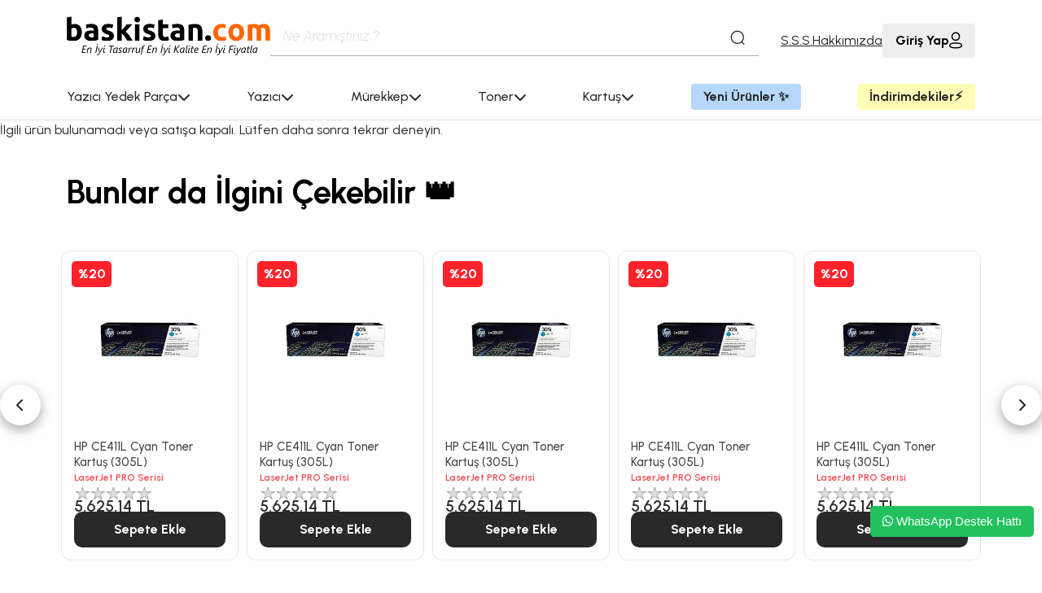

--- FILE ---
content_type: text/html; charset=UTF-8
request_url: https://www.baskistan.com/hp-cf280a-80a-orjinal-siyah-toner
body_size: 12004
content:

<!--Header Start-->
<!DOCTYPE html>
<html lang="en">

<head>
  <meta charset="UTF-8" />
  <meta name="viewport" content="width=device-width, initial-scale=1.0" />
  <meta http-equiv="Content-Type" content="text/html; charset=utf-8" />
<meta name="keywords" content=",HP CF280A (80A) ORJİNAL SİYAH TONER,LaserJet PRO Serisi" />
<meta name="description" content="HP CF280A (80A) ORJİNAL SİYAH TONER HP CF280A (80A) ORJİNAL SİYAH TONER," />
<meta http-equiv="x-dns-prefetch-control" content="on">
  <link rel="dns-prefetch" href="https://ajax.googleapis.com" /><meta name="robots" content="index, follow"/>
<meta name="Language" content="Turkish" />
<meta http-equiv="Content-Language" content="tr" />
<link rel="canonical" href="https://www.baskistan.com/hp-cf280a-80a-orjinal-siyah-toner"/>

<base href="https://www.baskistan.com/" />

<meta property="og:url" content="https://www.baskistan.com/hp-cf280a-80a-orjinal-siyah-toner" />
<meta property="og:title" content="HP CF280A (80A) ORJİNAL SİYAH TONER - 141.25 Dolar + KDV" />
<meta property="og:description" content="HP CF280A (80A) ORJİNAL SİYAH TONER HP CF280A (80A) ORJİNAL SİYAH TONER," />
<meta property="og:image" content="https://www.baskistan.com/include/resize.php?path=images/urunler/100_hp-cf280a-58345_1.jpg" />

<meta property="product:brand" content="Goink">
<meta property="product:availability" content="out of stock">
<meta property="product:condition" content="new">
<meta property="product:price:amount" content="7345,41">
            <meta property="product:price:currency" content="TRY">
<meta property="product:retailer_item_id" content="58345">

<meta itemprop="name" content="HP CF280A (80A) ORJİNAL SİYAH TONER" />
<meta itemprop="url" content="https://www.baskistan.com/hp-cf280a-80a-orjinal-siyah-toner" />
<meta itemprop="creator" content="Baskistan Baskı Teknolojileri" />

<meta name="twitter:card" content="summary" />
<meta name="twitter:site" content="@baskistan" />
<meta name="twitter:title" content="HP CF280A (80A) ORJİNAL SİYAH TONER - 141.25 Dolar + KDV" />
<meta name="twitter:description" content="HP CF280A (80A) ORJİNAL SİYAH TONER HP CF280A (80A) ORJİNAL SİYAH TONER," />
<meta name="twitter:image" content="https://www.baskistan.com/include/resize.php?path=images/urunler/100_hp-cf280a-58345_1.jpg" /><title>HP CF280A (80A) ORJİNAL SİYAH TONER - 141.25 Dolar + KDV</title>
<link rel="shortcut icon" type="image/png" href="images/Profil-Fotografi-3-favicon-1.jpg"/>
<link rel="stylesheet" href="assets/css/all-css.php?v=5.4" />
<link rel="stylesheet" href="https://cdnjs.cloudflare.com/ajax/libs/limonte-sweetalert2/11.4.4/sweetalert2.min.css" integrity="sha512-y4S4cBeErz9ykN3iwUC4kmP/Ca+zd8n8FDzlVbq5Nr73gn1VBXZhpriQ7avR+8fQLpyq4izWm0b8s6q4Vedb9w==" crossorigin="anonymous" referrerpolicy="no-referrer" />
<link rel="stylesheet" href="https://cdnjs.cloudflare.com/ajax/libs/jquery-bar-rating/1.2.2/themes/css-stars.min.css" integrity="sha512-Epht+5WVzDSqn0LwlaQm6dpiVhajT713iLdBEr3NLbKYsiVB2RiN9kLlrR0orcvaKSbRoZ/qYYsmN1vk/pKSBg==" crossorigin="anonymous" referrerpolicy="no-referrer" />
<link rel="stylesheet" href="templates/good/style.css?v=5.4" />
<link rel="manifest" href="manifest.json"><link rel="stylesheet" href="assets/css/popup.cc.css?v=5.4" /><script type="text/javascript" src="//ajax.googleapis.com/ajax/libs/jquery/2.2.4/jquery.min.js"></script>
<!-- Google Tag Manager -->
<script>(function(w,d,s,l,i){w[l]=w[l]||[];w[l].push({'gtm.start':
new Date().getTime(),event:'gtm.js'});var f=d.getElementsByTagName(s)[0],
j=d.createElement(s),dl=l!='dataLayer'?'&l='+l:'';j.async=true;j.src=
'https://www.googletagmanager.com/gtm.js?id='+i+dl;f.parentNode.insertBefore(j,f);
})(window,document,'script','dataLayer','GTM-MWPXTBS');</script>
<!-- End Google Tag Manager -->


<!-- Global site tag (gtag.js) - Google Analytics -->
<script async src="https://www.googletagmanager.com/gtag/js?id=UA-20301000-2"></script>
<script>
  window.dataLayer = window.dataLayer || [];
  function gtag(){dataLayer.push(arguments);}
  gtag('js', new Date());

  gtag('config', 'UA-20301000-2');
</script>

<meta name="yandex-verification" content="9a48380675fe077a" />


<meta name="p:domain_verify" content="192231de9d7c944f3106c39ee4f2ff17"/>

<meta name="google-site-verification" content="7SHACj4scLhCuvyoSl9l7ghHEYkkvGx3EF3rts7AQMI" />

<!-- Google tag (gtag.js) -->
<script async src="https://www.googletagmanager.com/gtag/js?id=GT-P3NNSG6W"></script>
<script>
  window.dataLayer = window.dataLayer || [];
  function gtag(){dataLayer.push(arguments);}
  gtag('js', new Date());

  gtag('config', 'GT-P3NNSG6W');
</script>

<script src="https://apis.google.com/js/platform.js?onload=renderOptIn" async defer></script>


<script src="https://apis.google.com/js/platform.js?onload=renderBadge" async defer></script>

<script>
  window.renderBadge = function() {
    var ratingBadgeContainer = document.createElement("div");
    document.body.appendChild(ratingBadgeContainer);
    window.gapi.load('ratingbadge', function() {
      window.gapi.ratingbadge.render(ratingBadgeContainer, {"merchant_id": 5574515922});
    });
  }
</script>


<script src="https://apis.google.com/js/platform.js?onload=renderBadge" async defer></script>

<script>
  window.renderBadge = function() {
    var ratingBadgeContainer = document.createElement("div");
    document.body.appendChild(ratingBadgeContainer);
    window.gapi.load('ratingbadge', function() {
      window.gapi.ratingbadge.render(ratingBadgeContainer, {"merchant_id": 5574515922});
    });
  }
</script><meta name="p:domain_verify" content="192231de9d7c944f3106c39ee4f2ff17"/><!-- Facebook Pixel Code -->
<script>
!function(f,b,e,v,n,t,s)
{if(f.fbq)return;n=f.fbq=function(){n.callMethod?
n.callMethod.apply(n,arguments):n.queue.push(arguments)};
if(!f._fbq)f._fbq=n;n.push=n;n.loaded=!0;n.version='2.0';
n.queue=[];t=b.createElement(e);t.async=!0;
t.src=v;s=b.getElementsByTagName(e)[0];
s.parentNode.insertBefore(t,s)}(window, document,'script',
'https://connect.facebook.net/en_US/fbevents.js');
fbq('init', '496843297695672');
fbq('track', 'PageView');
</script>
<noscript><img height="1" width="1" style="display:none"
src="https://www.facebook.com/tr?id=496843297695672&ev=PageView&noscript=1"
/></noscript>
<!-- End Facebook Pixel Code -->

<!-- Meta Pixel Code -->
<script>
  !function(f,b,e,v,n,t,s)
  {if(f.fbq)return;n=f.fbq=function(){n.callMethod?
  n.callMethod.apply(n,arguments):n.queue.push(arguments)};
  if(!f._fbq)f._fbq=n;n.push=n;n.loaded=!0;n.version='2.0';
  n.queue=[];t=b.createElement(e);t.async=!0;
  t.src=v;s=b.getElementsByTagName(e)[0];
  s.parentNode.insertBefore(t,s)}(window, document,'script',
  'https://connect.facebook.net/en_US/fbevents.js');
  fbq('init', '189830940010536');
  fbq('track', 'PageView');
</script>
<noscript><img height="1" width="1" style="display:none"
  src="https://www.facebook.com/tr?id=189830940010536&ev=PageView&noscript=1"
/></noscript>
<!-- End Meta Pixel Code --><link rel="stylesheet" href="assets/css/sepet-hizli.min.css" /><script>var currentact = 'urunDetay';</script>  <link rel="preconnect" href="https://fonts.googleapis.com" />
  <link rel="preconnect" href="https://fonts.gstatic.com" crossorigin />
  <link href="https://fonts.googleapis.com/css2?family=Urbanist:ital,wght@0,100;0,200;0,300;0,400;0,500;0,600;0,700;0,800;0,900;1,100;1,200;1,300;1,400;1,500;1,600;1,700;1,800;1,900&display=swap" rel="stylesheet" />
  <link href="https://cdn.jsdelivr.net/npm/bootstrap@5.3.2/dist/css/bootstrap.min.css" rel="stylesheet" integrity="sha384-T3c6CoIi6uLrA9TneNEoa7RxnatzjcDSCmG1MXxSR1GAsXEV/Dwwykc2MPK8M2HN" crossorigin="anonymous" />
  <link rel="stylesheet" href="https://cdnjs.cloudflare.com/ajax/libs/font-awesome/6.4.2/css/all.min.css" integrity="sha512-z3gLpd7yknf1YoNbCzqRKc4qyor8gaKU1qmn+CShxbuBusANI9QpRohGBreCFkKxLhei6S9CQXFEbbKuqLg0DA==" crossorigin="anonymous" referrerpolicy="no-referrer" />
  <link rel="stylesheet" href="https://cdnjs.cloudflare.com/ajax/libs/OwlCarousel2/2.3.4/assets/owl.carousel.min.css" integrity="sha512-tS3S5qG0BlhnQROyJXvNjeEM4UpMXHrQfTGmbQ1gKmelCxlSEBUaxhRBj/EFTzpbP4RVSrpEikbmdJobCvhE3g==" crossorigin="anonymous" referrerpolicy="no-referrer" />
  <link rel="stylesheet" href="https://cdnjs.cloudflare.com/ajax/libs/OwlCarousel2/2.3.4/assets/owl.theme.default.min.css" integrity="sha512-sMXtMNL1zRzolHYKEujM2AqCLUR9F2C4/05cdbxjjLSRvMQIciEPCQZo++nk7go3BtSuK9kfa/s+a4f4i5pLkw==" crossorigin="anonymous" referrerpolicy="no-referrer" />
  <link href="https://cdn.jsdelivr.net/npm/swiffy-slider@1.6.0/dist/css/swiffy-slider.min.css" rel="stylesheet" crossorigin="anonymous" />
  <link rel="stylesheet" href="https://cdnjs.cloudflare.com/ajax/libs/rateYo/2.3.2/jquery.rateyo.min.css" />
  <link rel="stylesheet" href="templates/good/assets/css/style.css" />
</head>

<body>
  <div class="container">
    <header class="d-lg-flex d-none justify-content-between align-items-end">
      <div class="d-flex align-items-center gap-5">
        <div class="logo">
          <a href="/" title="Kartuş,Muadil toner,dolan kartuş,yazıcı mürekkebi,bitmeyen kartuş">
            <img src="/images/baskistan-logo-templateLogo-1.png" alt="Kartuş,Muadil toner,dolan kartuş,yazıcı mürekkebi,bitmeyen kartuş" />
          </a>
        </div>

        <div class="position-relative">
          <form method="get" action="page.php">
            <input type="hidden" name="act" value="arama">
            <input type="text" class="header-search" placeholder="Ne Aramıştınız ?" name="str" id="detailSearchKey" />
            <button class="header-search-button">
              <svg xmlns="http://www.w3.org/2000/svg" width="20" height="20" viewBox="0 0 20 20" fill="none">
                <mask id="mask0_747_411" style="mask-type: luminance" maskUnits="userSpaceOnUse" x="0" y="0" width="20" height="20">
                  <rect width="20" height="20" fill="white" />
                </mask>
                <g mask="url(#mask0_747_411)">
                  <path fill-rule="evenodd" clip-rule="evenodd" d="M2.93945 9.80541C2.93945 13.5971 6.01323 16.6709 9.80492 16.6709C13.5966 16.6709 16.6704 13.5971 16.6704 9.80541C16.6704 6.01371 13.5966 2.93994 9.80492 2.93994C6.01323 2.93994 2.93945 6.01371 2.93945 9.80541ZM9.80492 1.68994C14.287 1.68994 17.9204 5.32336 17.9204 9.80541C17.9204 14.2875 14.287 17.9209 9.80492 17.9209C5.32287 17.9209 1.68945 14.2875 1.68945 9.80541C1.68945 5.32336 5.32287 1.68994 9.80492 1.68994Z" fill="#202020" />
                  <path fill-rule="evenodd" clip-rule="evenodd" d="M15.457 14.9618L18.3937 17.8909C18.6381 18.1346 18.6386 18.5304 18.3948 18.7747C18.151 19.0191 17.7553 19.0197 17.5109 18.7759L14.5743 15.8468C14.3299 15.603 14.3294 15.2073 14.5731 14.9629C14.8169 14.7185 15.2126 14.718 15.457 14.9618Z" fill="#202020" />
                </g>
              </svg>
            </button>
          </form>
        </div>

      </div>
      <div class="d-flex align-items-center gap-4">
        <a href="/ac/sss" class="header-yardim">S.S.S.</a>
        <a href="/ic/hakkimizda" class="header-yardim">Hakkımızda</a>
                  <a href="/ac/login" class="header-login-button d-flex align-items-center gap-3">
            Giriş Yap
            <svg xmlns="http://www.w3.org/2000/svg" width="16" height="21" viewBox="0 0 16 21" fill="none">
              <path fill-rule="evenodd" clip-rule="evenodd" d="M8.00429 0.5C5.07027 0.5 2.69177 2.88864 2.69177 5.83517C2.69177 8.78171 5.07027 11.1703 8.00429 11.1703C10.9383 11.1703 13.3168 8.78171 13.3168 5.83517C13.3168 2.88864 10.9383 0.5 8.00429 0.5ZM8.00429 1.94767C10.1422 1.94767 11.8753 3.68816 11.8753 5.83517C11.8753 7.98218 10.1422 9.72268 8.00429 9.72268C5.8664 9.72268 4.1333 7.98218 4.1333 5.83517C4.1333 3.68816 5.8664 1.94767 8.00429 1.94767ZM5.83005 13.3209C5.05233 13.3749 4.26621 13.4859 3.4908 13.6521C1.99418 13.9604 0.796853 14.5763 0.287239 15.5999C0.0950274 16.0002 -0.00161033 16.4288 2.0295e-05 16.8627C-0.000556342 17.2935 0.095299 17.7227 0.280618 18.1153C0.769943 19.1271 1.8278 19.6997 3.25624 20.0171L3.51213 20.0705C4.26648 20.2407 5.05284 20.3553 5.84446 20.409C5.91189 20.4288 6.07258 20.4472 6.24796 20.4561L6.39222 20.4615C6.46639 20.4633 6.55058 20.4637 6.67601 20.4637C7.81385 20.5263 8.99342 20.5081 10.1675 20.4081C10.7932 20.3653 11.4231 20.2835 12.0477 20.1636L12.5151 20.0666C14.0576 19.7623 15.2126 19.1836 15.7186 18.1164C16.0937 17.3241 16.0937 16.4047 15.7188 15.6127C15.214 14.5483 14.0737 13.9744 12.5034 13.6509C11.8873 13.5194 11.2612 13.422 10.6307 13.3599L10.1697 13.3209C8.72593 13.1935 7.27382 13.1935 5.83005 13.3209ZM10.0436 14.763L10.0562 14.764C10.7799 14.8149 11.4991 14.9165 12.2087 15.068C13.3751 15.3083 14.1667 15.7067 14.4171 16.2348C14.6057 16.633 14.6057 17.0958 14.4169 17.4944C14.1829 17.9879 13.472 18.3691 12.4445 18.6021L12.2195 18.6498C11.496 18.8112 10.7791 18.9152 10.0576 18.9647C8.93793 19.0599 7.82495 19.0771 6.71477 19.0171L6.32116 19.0103C6.2119 19.0048 6.11981 18.9942 6.03447 18.9771C5.35872 18.9261 4.75066 18.8454 4.16027 18.7283L3.80775 18.6537C2.63771 18.4244 1.83915 18.0243 1.58024 17.489C1.48964 17.297 1.44125 17.0803 1.44154 16.8609C1.44073 16.6428 1.48848 16.431 1.58118 16.2379C1.83293 15.7324 2.67919 15.2971 3.78606 15.069C4.50073 14.9159 5.21962 14.8144 5.94294 14.764C7.31603 14.643 8.68372 14.643 10.0436 14.763Z" fill="black" />
            </svg>
          </a>
              </div>
    </header>
    <header class="d-lg-none d-block">
      <div class="d-flex justify-content-between align-items-center">
        <div class="logo">
          <a href="/" title="Kartuş,Muadil toner,dolan kartuş,yazıcı mürekkebi,bitmeyen kartuş">
            <img src="/images/baskistan-logo-templateLogo-1.png" alt="Kartuş,Muadil toner,dolan kartuş,yazıcı mürekkebi,bitmeyen kartuş" />
          </a>
        </div>
        <div class="d-flex align-items-center gap-3">
                      <a href="/ac/login" class="icons">
              <i class="fa-regular fa-user"></i>
            </a>
            <a id="imgSepetGoster" href="ac/sepet" class="icons">
              <i class="fa-solid fa-cart-shopping"></i>
            </a>
                  </div>
      </div>
      <div class="position-relative mt-3">
        <form method="get" action="page.php">
          <input type="hidden" name="act" value="arama">
          <input type="text" class="header-search" placeholder="Ne Aramıştınız ?" name="str" id="detailSearchKey" />
          <button class="header-search-button">
            <svg xmlns="http://www.w3.org/2000/svg" width="20" height="20" viewBox="0 0 20 20" fill="none">
              <mask id="mask0_747_411" style="mask-type: luminance" maskUnits="userSpaceOnUse" x="0" y="0" width="20" height="20">
                <rect width="20" height="20" fill="white" />
              </mask>
              <g mask="url(#mask0_747_411)">
                <path fill-rule="evenodd" clip-rule="evenodd" d="M2.93945 9.80541C2.93945 13.5971 6.01323 16.6709 9.80492 16.6709C13.5966 16.6709 16.6704 13.5971 16.6704 9.80541C16.6704 6.01371 13.5966 2.93994 9.80492 2.93994C6.01323 2.93994 2.93945 6.01371 2.93945 9.80541ZM9.80492 1.68994C14.287 1.68994 17.9204 5.32336 17.9204 9.80541C17.9204 14.2875 14.287 17.9209 9.80492 17.9209C5.32287 17.9209 1.68945 14.2875 1.68945 9.80541C1.68945 5.32336 5.32287 1.68994 9.80492 1.68994Z" fill="#202020" />
                <path fill-rule="evenodd" clip-rule="evenodd" d="M15.457 14.9618L18.3937 17.8909C18.6381 18.1346 18.6386 18.5304 18.3948 18.7747C18.151 19.0191 17.7553 19.0197 17.5109 18.7759L14.5743 15.8468C14.3299 15.603 14.3294 15.2073 14.5731 14.9629C14.8169 14.7185 15.2126 14.718 15.457 14.9618Z" fill="#202020" />
              </g>
            </svg>
          </button>
        </form>
      </div>
    </header>
  </div>
  <div class="header-bottom d-lg-none d-block">
    <div class="container">
      <button class="bars-button" type="button" data-bs-toggle="offcanvas" data-bs-target="#offcanvasExample" aria-controls="offcanvasExample">
        <i class="fa-solid fa-bars-staggered"></i> Menu </button>
      <div class="offcanvas offcanvas-start mobile-kategori-offcanvas" tabindex="-1" id="offcanvasExample" aria-labelledby="offcanvasExampleLabel">
        <div class="offcanvas-header border-bottom">
          <h5 class="offcanvas-title" id="offcanvasExampleLabel"> Tüm Kategoriler </h5>
          <button type="button" class="btn-close" data-bs-dismiss="offcanvas" aria-label="Close"></button>
        </div>
        <div class="offcanvas-body">
          <ul class="d-flex flex-column gap-0 ps-0">
            <li class="menu-list-item"><a data-bs-toggle="collapse" aria-expanded="falzse" aria-controls="collapse-34"  href="#collapse-34" class="collapsed header-items menu-link active text-decoration-none d-flex justify-content-between align-items-center">Yazıcı Yedek Parça<i class="fa-solid fa-chevron-down"></i></a><div class="collapse " id="collapse-34"><ul class="ps-1 d-flex flex-column gap-1 mt-1" style="list-style:none"> <li class="list-group-item" style="text-wrap:nowrap"><a id="a1033"  class="text-decoration-none mobile-menu-alt-link d-flex align-items-center gap-2" href="/murekkep-atik-kutusu"><i class="fa-solid fa-chevron-right"></i>Mürekkep Atık Kutusu</a></li></ul></div></li><li class="menu-list-item"><a data-bs-toggle="collapse" aria-expanded="falzse" aria-controls="collapse-38"  href="#collapse-38" class="collapsed header-items menu-link active text-decoration-none d-flex justify-content-between align-items-center">Yazıcı<i class="fa-solid fa-chevron-down"></i></a></li><li class="menu-list-item"><a data-bs-toggle="collapse" aria-expanded="falzse" aria-controls="collapse-1031"  href="#collapse-1031" class="collapsed header-items menu-link active text-decoration-none d-flex justify-content-between align-items-center">Mürekkep<i class="fa-solid fa-chevron-down"></i></a><div class="collapse " id="collapse-1031"><ul class="ps-1 d-flex flex-column gap-1 mt-1" style="list-style:none"> <li class="list-group-item" style="text-wrap:nowrap"><a id="a51"  class="text-decoration-none mobile-menu-alt-link d-flex align-items-center gap-2" href="/canon-murekkep"><i class="fa-solid fa-chevron-right"></i>Canon Mürekkep</a></li> <li class="list-group-item" style="text-wrap:nowrap"><a id="a1032"  class="text-decoration-none mobile-menu-alt-link d-flex align-items-center gap-2" href="/epson-103-kolay-dolum-murekkep"><i class="fa-solid fa-chevron-right"></i>Epson 103 Kolay Dolum Mürekkep</a></li> <li class="list-group-item" style="text-wrap:nowrap"><a id="a50"  class="text-decoration-none mobile-menu-alt-link d-flex align-items-center gap-2" href="/epson-murekkep"><i class="fa-solid fa-chevron-right"></i>Epson Mürekkep</a></li> <li class="list-group-item" style="text-wrap:nowrap"><a id="a39"  class="text-decoration-none mobile-menu-alt-link d-flex align-items-center gap-2" href="/gida-murekkebi"><i class="fa-solid fa-chevron-right"></i>Gıda Mürekkebi</a></li> <li class="list-group-item" style="text-wrap:nowrap"><a id="a52"  class="text-decoration-none mobile-menu-alt-link d-flex align-items-center gap-2" href="/hp-murekkep"><i class="fa-solid fa-chevron-right"></i>Hp Mürekkep</a></li></ul></div></li><li class="menu-list-item"><a data-bs-toggle="collapse" aria-expanded="falzse" aria-controls="collapse-36"  href="#collapse-36" class="collapsed header-items menu-link active text-decoration-none d-flex justify-content-between align-items-center">Toner<i class="fa-solid fa-chevron-down"></i></a><div class="collapse " id="collapse-36"><ul class="ps-1 d-flex flex-column gap-1 mt-1" style="list-style:none"> <li class="list-group-item" style="text-wrap:nowrap"><a id="a40"  class="text-decoration-none mobile-menu-alt-link d-flex align-items-center gap-2" href="/toner-urunleri"><i class="fa-solid fa-chevron-right"></i>Toner Ürünleri</a></li></ul></div></li><li class="menu-list-item"><a data-bs-toggle="collapse" aria-expanded="falzse" aria-controls="collapse-33"  href="#collapse-33" class="collapsed header-items menu-link active text-decoration-none d-flex justify-content-between align-items-center">Kartuş<i class="fa-solid fa-chevron-down"></i></a><div class="collapse " id="collapse-33"><ul class="ps-1 d-flex flex-column gap-1 mt-1" style="list-style:none"> <li class="list-group-item" style="text-wrap:nowrap"><a id="a35"  class="text-decoration-none mobile-menu-alt-link d-flex align-items-center gap-2" href="/kartus-dolum-seti"><i class="fa-solid fa-chevron-right"></i>Kartuş Dolum Seti</a></li></ul></div></li><li class="menu-list-item"><a data-bs-toggle="collapse" aria-expanded="falzse" aria-controls="collapse-54"  href="#collapse-54" class="collapsed header-items menu-link active text-decoration-none d-flex justify-content-between align-items-center">Yazıcı Yedek Parça<i class="fa-solid fa-chevron-down"></i></a><div class="collapse " id="collapse-54"><ul class="ps-1 d-flex flex-column gap-1 mt-1" style="list-style:none"> <li class="list-group-item" style="text-wrap:nowrap"><a id="a37"  class="text-decoration-none mobile-menu-alt-link d-flex align-items-center gap-2" href="/epson-pad-reset"><i class="fa-solid fa-chevron-right"></i>Epson Pad Reset </a></li></ul></div></li><li class="menu-list-item"><a data-bs-toggle="collapse" aria-expanded="falzse" aria-controls="collapse-1035"  href="#collapse-1035" class="collapsed header-items menu-link active text-decoration-none d-flex justify-content-between align-items-center">Dtf Baskı<i class="fa-solid fa-chevron-down"></i></a></li>          </ul>
        </div>
      </div>
    </div>
  </div>
  <div class="header-bottom d-lg-block d-none border-bottom">
    <div class="container">
      <div class="row d-flex justify-content-start">
        <div class="col-12">
          <div class="d-flex justify-content-between w-100 position-relative">
            <div class="header-div"><a href="/yazici-yedek-parca" class="header-items d-flex align-items-center gap-1 text-nowrap">Yazıcı Yedek Parça<i class="fa-solid fa-chevron-down"></i></a><div class="absolute-dropdown"><div class="dropdown-content"><div class="dropdown-list row"><div class="d-flex flex-column gap-1 flex-wrap" > <a id="a1033"  class="dropdown-items" href="/murekkep-atik-kutusu">Mürekkep Atık Kutusu</a></div></div></div></div></div><div class="header-div"><a href="/yazici" class="header-items d-flex align-items-center gap-1 text-nowrap">Yazıcı<i class="fa-solid fa-chevron-down"></i></a></div><div class="header-div"><a href="/murekkep" class="header-items d-flex align-items-center gap-1 text-nowrap">Mürekkep<i class="fa-solid fa-chevron-down"></i></a><div class="absolute-dropdown"><div class="dropdown-content"><div class="dropdown-list row"><div class="d-flex flex-column gap-1 flex-wrap" > <a id="a51"  class="dropdown-items" href="/canon-murekkep">Canon Mürekkep</a> <a id="a1032"  class="dropdown-items" href="/epson-103-kolay-dolum-murekkep">Epson 103 Kolay Dolum Mürekkep</a> <a id="a50"  class="dropdown-items" href="/epson-murekkep">Epson Mürekkep</a> <a id="a39"  class="dropdown-items" href="/gida-murekkebi">Gıda Mürekkebi</a> <a id="a52"  class="dropdown-items" href="/hp-murekkep">Hp Mürekkep</a></div></div></div></div></div><div class="header-div"><a href="/toner" class="header-items d-flex align-items-center gap-1 text-nowrap">Toner<i class="fa-solid fa-chevron-down"></i></a><div class="absolute-dropdown"><div class="dropdown-content"><div class="dropdown-list row"><div class="d-flex flex-column gap-1 flex-wrap" > <a id="a40"  class="dropdown-items" href="/toner-urunleri">Toner Ürünleri</a></div></div></div></div></div><div class="header-div"><a href="/kartus" class="header-items d-flex align-items-center gap-1 text-nowrap">Kartuş<i class="fa-solid fa-chevron-down"></i></a><div class="absolute-dropdown"><div class="dropdown-content"><div class="dropdown-list row"><div class="d-flex flex-column gap-1 flex-wrap" > <a id="a35"  class="dropdown-items" href="/kartus-dolum-seti">Kartuş Dolum Seti</a></div></div></div></div></div>            <div class="header-div">
              <a href="/ac/yeni" class="header-items markalar d-flex align-items-center gap-1">Yeni Ürünler ✨</a>
            </div>
            <div class="header-div">
              <a href="/ac/indirimde" class="header-items indirim d-flex align-items-center gap-1">İndirimdekiler⚡️</a>
            </div>
          </div>
        </div>
      </div>
    </div>
  </div><!--Header End-->
<script src="https://demos.ramon.codes/zuck.js/dist/zuck.min.js"></script>
<script>
	var timestamp = function() {
		var timeIndex = 0;
		var shifts = [35, 60, 60 * 3, 60 * 60 * 2, 60 * 60 * 25, 60 * 60 * 24 * 4, 60 * 60 * 24 * 10];

		var now = new Date();
		var shift = shifts[timeIndex++] || 0;
		var date = new Date(now - shift * 1000);

		return date.getTime() / 1000;
	};
</script>



	İlgili ürün bulunamadı veya satışa kapalı. Lütfen daha sonra tekrar deneyin.
<!-- BENZER ÜRÜNLER START --->
<div class="anasayfaTekliBlok mt-40">
    <div class="container">
        <div class="row">
            <div class="d-flex justify-content-between align-items-center mb-5 flex-lg-nowrap flex-wrap gap-3">
                <h4 class="main-title">Bunlar da İlgini Çekebilir 👑 ️</h4>
            </div>
            <div class="position-relative" style="padding:0 5px;">
                <div class="owl-carousel owl-theme" id="product-detail-slider">
                    <div class="main-card">    <div class="image-box position-relative">        <a href="/hp-ce411l-cyan-toner-kartus-305l">            <img src="include/resize.php?path=images/urunler/100_hp-ce411l-58361_1.jpg&width=400" title="HP CE411L Cyan Toner Kartuş (305L)"  />        </a>        <span class="product-badge red">%20 </span>    </div>    <div class="card-info d-flex flex-column gap-4">        <div class="d-flex flex-column bilgi">            <div class="d-flex flex-column">                <a href="/hp-ce411l-cyan-toner-kartus-305l" class="product-name">                    <span>HP CE411L Cyan Toner Kartuş (305L)</span>                </a>                <a href="/hp-ce411l-cyan-toner-kartus-305l" class="product-category">LaserJet PRO Serisi</a>            </div>            <div class="d-flex align-items-center gap-2">                <div>                <img alt="" src="images/stars_0.png" />                </div>                <!-- <span class="rating">(56.25)</span> -->            </div>            <h6 class="price">5.625,14 TL</h6>        </div>        <div>            <button onclick="sepeteEkleLink('58361',this);" class=" main-card-button">Sepete Ekle</button>        </div>    </div></div>
                </div>
                <div class="d-lg-block d-none">
                    <button class="customPrevBtn owl-button">
                        <i class="fa-solid fa-chevron-left"></i>
                    </button>
                    <button class="customNextBtn owl-button">
                        <i class="fa-solid fa-chevron-right"></i>
                    </button>
                </div>
            </div>
        </div>
    </div>
</div>
<!-- BENZER ÜRÜNLER END --->


<!--Footer Start-->
<footer class="mt-60">
  <div class="footer-one d-flex justify-content-between align-items-center flex-lg-nowrap flex-wrap gap-3">
    <h1 class="title"> İstek Öneri veya Şikayet İçin Bizimle İletişime Geçebilirsiniz </h1>
    <a href="/ac/iletisim" class="iletisime-gec d-flex align-items-center gap-3"> İletişime Geç <svg xmlns="http://www.w3.org/2000/svg" width="25" height="25" viewBox="0 0 25 25" fill="none">
        <path d="M5.03125 13.4997H16.2013L11.3212 18.3797C10.9313 18.7697 10.9313 19.4097 11.3212 19.7997C11.7112 20.1897 12.3412 20.1897 12.7312 19.7997L19.3213 13.2097C19.7113 12.8197 19.7113 12.1897 19.3213 11.7997L12.7413 5.19973C12.3512 4.80973 11.7213 4.80973 11.3313 5.19973C10.9413 5.58973 10.9413 6.21973 11.3313 6.60973L16.2013 11.4997H5.03125C4.48125 11.4997 4.03125 11.9497 4.03125 12.4997C4.03125 13.0497 4.48125 13.4997 5.03125 13.4997Z" fill="#303030" />
      </svg>
    </a>
  </div>
  <div class="footer-two">
    <div class="container bosluklar">
      <div class="row">
        <div class="col-lg-5 col-12">
          <div class="d-flex flex-column gap-3">
            <div class="logo">
              <a href="/">
              <img src="/images/baskistan-logo-templateLogo-1.png" alt="Kartuş,Muadil toner,dolan kartuş,yazıcı mürekkebi,bitmeyen kartuş">
              </a>
            </div>
            <p class="text-footer"> Baskistan.com; yazıcı mürekkebi, toner, kartuş, dolum seti ve yedek parça ürünlerinde hızlı, güvenilir ve uygun fiyatlı çözümler sunar. HP, Canon, Epson ve Brother uyumlu sarf malzemeleri ile yüksek baskı kalitesi sağlar, yazıcı performansınızı en üst seviyede tutmanıza yardımcı olur. </p>
            <a href="" class="email-footer">info@baskistan.com</a>
          </div>
        </div>
        <div class="col-lg-7 col-12">
          <div class="row">
            <div class="col-lg-4 col-6 mt-lg-0 mt-3">
              <h6 class="footer-title mb-3">Popüler Kategoriler</h6>
              <ul class="d-flex flex-column gap-3 ps-0 footer-menuler">
                <div class="d-flex flex-column gap-1"><a class="footer-items" href="kartus" title="Kartuş">Kartuş</a><a class="footer-items" href="toner" title="Toner">Toner</a><a class="footer-items" href="kartus-dolum-seti" title="Kartuş Dolum Seti">Kartuş Dolum Seti</a><a class="footer-items" href="murekkep" title="Mürekkep">Mürekkep</a><a class="footer-items" href="epson-murekkep" title="Epson Mürekkep">Epson Mürekkep</a><a class="footer-items" href="toner-urunleri" title="Toner Ürünleri">Toner Ürünleri</a><a class="footer-items" href="yazici-yedek-parca-1" title="Yazıcı Yedek Parça">Yazıcı Yedek Parça</a></div>              </ul>
            </div>
            <div class="col-lg-4 col-6 mt-lg-0 mt-3">
              <h6 class="footer-title mb-3">Yardım</h6>
              <ul class="d-flex flex-column gap-3 ps-0 footer-menuler">
                <li><a href="/ic/uye-girisi">Üye Girişi</a></li><li><a href="/ac/iletisim">İletişim</a></li><li><a href="/ic/gizlilik-ve-kullanim-sartlari">Gizlilik ve Kullanım Şartları</a></li><li><a href="/ic/kargo-ve-tasima-bilgileri">Kargo ve Taşıma Bilgileri</a></li><li><a href="/ic/hakkimizda">Hakkımızda</a></li><li><a href="/ic/garanti-ve-iade">Garanti ve İade</a></li>              </ul>
            </div>
            <div class="col-lg-4 col-12 mt-lg-0 mt-3">
              <h6 class="footer-title mb-3">Hakkımızda</h6>
              <ul class="d-flex flex-column gap-3 ps-0 footer-menuler">
                <li><a href="/ic/hesap-bilgilerimiz">Hesap Bilgilerimiz</a></li><li><a href="/ac/iletisim">İletişim</a></li><li><a href="/ac/siparistakip">Sipariş Takibi</a></li><li><a href="/ic/gizlilik-ve-kullanim-sartlari">Gizlilik ve Kullanım Şartları</a></li><li><a href="/ic/kargo-ve-tasima-bilgileri">Kargo ve Taşıma Bilgileri</a></li><li><a href="/ic/hakkimizda">Hakkımızda</a></li><li><a href="/ic/garanti-ve-iade">Garanti ve İade</a></li>              </ul>
            </div>
          </div>
        </div>
      </div>
    </div>

  </div>
  </div>
</footer>
<div class="d-flex justify-content-center px-2">
      <img src="templates/good/assets/img/banka.png" alt="">
    </div>
<script src="https://cdn.jsdelivr.net/npm/bootstrap@5.3.2/dist/js/bootstrap.bundle.min.js" integrity="sha384-C6RzsynM9kWDrMNeT87bh95OGNyZPhcTNXj1NW7RuBCsyN/o0jlpcV8Qyq46cDfL" crossorigin="anonymous"></script>
<!-- <script src="https://cdnjs.cloudflare.com/ajax/libs/jquery/3.7.1/jquery.min.js" integrity="sha512-v2CJ7UaYy4JwqLDIrZUI/4hqeoQieOmAZNXBeQyjo21dadnwR+8ZaIJVT8EE2iyI61OV8e6M8PP2/4hpQINQ/g==" crossorigin="anonymous" referrerpolicy="no-referrer"></script> -->
<script src="https://cdnjs.cloudflare.com/ajax/libs/OwlCarousel2/2.3.4/owl.carousel.min.js" integrity="sha512-bPs7Ae6pVvhOSiIcyUClR7/q2OAsRiovw4vAkX+zJbw3ShAeeqezq50RIIcIURq7Oa20rW2n2q+fyXBNcU9lrw==" crossorigin="anonymous" referrerpolicy="no-referrer"></script>
<script src="https://cdn.jsdelivr.net/npm/swiffy-slider@1.6.0/dist/js/swiffy-slider.min.js" crossorigin="anonymous" defer></script>
<script src="https://cdnjs.cloudflare.com/ajax/libs/rateYo/2.3.2/jquery.rateyo.min.js"></script>
<script src="templates/good/assets/js/main.js"></script>
<div class="drawer js-drawer drawer-content-wrapper" id="drawer-1">
		<div class="drawer-content drawer__content">
			<div class=" drawer__body js-drawer__body flex flex-col w-full h-full justify-between items-middle bg-white rounded">
				<div class="w-full flex justify-between items-center relative px-5 py-4 border-b border-gray-100">
					<h2 class="font-semibold font-serif text-lg m-0 text-heading flex items-center"><span class="text-xl mr-2 mb-1"><svg stroke="currentColor" fill="currentColor" stroke-width="0" viewBox="0 0 512 512" height="1em" width="1em" xmlns="http://www.w3.org/2000/svg">
								<path fill="none" stroke-linecap="round" stroke-linejoin="round" stroke-width="32" d="M320 264l-89.6 112-38.4-44.88"></path>
								<path fill="none" stroke-linecap="round" stroke-linejoin="round" stroke-width="32" d="M80 176a16 16 0 00-16 16v216c0 30.24 25.76 56 56 56h272c30.24 0 56-24.51 56-54.75V192a16 16 0 00-16-16zm80 0v-32a96 96 0 0196-96h0a96 96 0 0196 96v32"></path>
							</svg></span>Alışveriş Sepetim</h2><button class="js-drawer__close inline-flex text-base items-center justify-center text-gray-500 p-2 focus:outline-none transition-opacity hover:text-red-400"><svg stroke="currentColor" fill="currentColor" stroke-width="0" viewBox="0 0 512 512" height="1em" width="1em" xmlns="http://www.w3.org/2000/svg">
							<path d="M289.94 256l95-95A24 24 0 00351 127l-95 95-95-95a24 24 0 00-34 34l95 95-95 95a24 24 0 1034 34l95-95 95 95a24 24 0 0034-34z"></path>
						</svg><span class="font-sens text-sm text-gray-500 hover:text-red-400 ml-1 js-drawer__close">Kapat</span></button>
				</div>
				<div class="overflow-y-scroll flex-grow scrollbar-hide w-full max-h-full" id="sepet-hizli-urunler"></div>


				<div class="mx-5 my-3 hizli-sepet-footer">
				<ul id="sepet-sub-info"></ul>
				<div class="border-t mb-4"></div>
			
						<div class="pointer" onclick="window.location.href='ac/sepet';"><button class="w-full py-2 px-3 rounded-lg bg-emerald-500 flex items-center justify-between bg-heading text-sm sm:text-base focus:outline-none transition duration-300 hizli-button-sepet"><span class="align-middle font-bold" id="satin-al-bilgi">Sepete Git</span></button></div>

						<div class="pointer" onclick="window.location.href='ac/sepet/hizli';"><button class="w-full py-2 px-3 rounded-lg bg-emerald-500 flex items-center justify-between bg-heading text-sm sm:text-base text-white focus:outline-none transition duration-300 hizli-button-siparis"><span class="align-middle font-bold" id="satin-al-bilgi">Siparişi Tamamla</span></button></div>
					</div>
			</div>
		</div>
		<div class="drawer-handle"><i class="drawer-handle-icon"></i></div>
	</div>
	<!-- Google Tag Manager (noscript) -->
<noscript><iframe src="https://www.googletagmanager.com/ns.html?id=GTM-MWPXTBS"
height="0" width="0" style="display:none;visibility:hidden"></iframe></noscript>
<!-- End Google Tag Manager (noscript) -->

<script>
(function(i,s,o,g,r,a,m){i['GoogleAnalyticsObject']=r;i[r]=i[r]||function(){
  (i[r].q=i[r].q||[]).push(arguments)},i[r].l=1*new Date();a=s.createElement(o),
  m=s.getElementsByTagName(o)[0];a.async=1;a.src=g;m.parentNode.insertBefore(a,m)
  })(window,document,'script','//www.google-analytics.com/analytics.js','ga');

  ga('create', 'UA-64263180-1', 'auto');
  ga('send', 'pageview');
</script>


<script src="https://apis.google.com/js/platform.js?onload=renderOptIn" async defer></script>

<script>
  window.renderOptIn = function() {
    window.gapi.load('surveyoptin', function() {
      window.gapi.surveyoptin.render(
        {
          // REQUIRED FIELDS
          "merchant_id": 112580940,
          "order_id": "ORDER_ID",
          "email": "CUSTOMER_EMAIL",
          "delivery_country": "COUNTRY_CODE",
          "estimated_delivery_date": "YYYY-MM-DD",

          // OPTIONAL FIELDS
          "products": [{"gtin":"GTIN1"}, {"gtin":"GTIN2"}]
        });
    });
  }
</script>

<script src="https://apis.google.com/js/platform.js?onload=renderBadge" async defer></script>

<script>
  window.renderBadge = function() {
    var ratingBadgeContainer = document.createElement("div");
    document.body.appendChild(ratingBadgeContainer);
    window.gapi.load('ratingbadge', function() {
      window.gapi.ratingbadge.render(ratingBadgeContainer, {"merchant_id": 112580940});
    });
  }
</script><script type="text/javascript">
    (function(p,u,s,h){
        p._pcq=p._pcq||[];
        p._pcq.push(['_currentTime',Date.now()]);
        s=u.createElement('script');
        s.type='text/javascript';
        s.async=true;
        s.src='https://cdn.pushcrew.com/js/375b111bf717753421b9bdf7bd60288e.js';
        h=u.getElementsByTagName('script')[0];
        h.parentNode.insertBefore(s,h);
    })(window,document);
</script><!-- Yandex.Metrika counter -->
<script type="text/javascript" >
   (function(m,e,t,r,i,k,a){m[i]=m[i]||function(){(m[i].a=m[i].a||[]).push(arguments)};
   m[i].l=1*new Date();k=e.createElement(t),a=e.getElementsByTagName(t)[0],k.async=1,k.src=r,a.parentNode.insertBefore(k,a)})
   (window, document, "script", "https://mc.yandex.ru/metrika/tag.js", "ym");

   ym(51522146, "init", {
        id:51522146,
        clickmap:true,
        trackLinks:true,
        accurateTrackBounce:true,
        webvisor:true
   });
</script>
<noscript><div><img src="https://mc.yandex.ru/watch/51522146" style="position:absolute; left:-9999px;" alt="" /></div></noscript>
<!-- /Yandex.Metrika counter -->
<script type='text/javascript'>
                fbq('track', 'ViewContent', {
                    content_ids: ['58345'],
                    content_type: 'product',
                    value: 7345.41,
                    currency: 'TRY'
                }, {eventID: '5e71bfe876545a06e80ffc6725bfa9da'});
            </script><script>
			dataLayer.push({"event": "view_item",ecommerce:  {
						currency: "TRY",
						value: 7345.41,
						items: [{"item_id":"58345","item_name":"HP CF280A (80A) ORJ\u0130NAL S\u0130YAH TONER","currency":"TRY","index":0,"item_brand":"Goink","item_category":"LaserJet PRO Serisi","price":"7345.41","quantity":1}]
					}});</script><script>$(function() { $.get('update.php',function(data){ if(data == 'r_finished') window.location.href = 'ac/tamamlandi'; console.log('Cron kontrolü tamamlandı. ('+data+')'); }); });</script><style>
	.trwpwhatsappballon {
		font-size: 14px;
		border-radius: 5px; 
		border: 1px solid #fff;
		max-width: 300px;
		display:none;
		}
		
		.trwpwhatsapptitle {
		background-color: #22c15e; 
		color: white; 
		padding: 14px; 
		border-radius: 5px 5px 0px 0px;
		text-align: center;
		}
		
		.trwpwhatsappmessage {
		padding: 16px 12px;
		background-color: white;
		}
		
		.trwpwhatsappinput {
		background-color: white;
		border-radius: 0px 0px 5px 5px;
		position:relative;
		}
		
		.trwpwhatsappinput input {
		width: 250px;
		border-radius: 5px;
		margin: 1px 1px 10px 10px;
		padding:10px;
		font-family: "Raleway", Arial, sans-serif;
		font-weight: 300;
		font-size: 13px;
		border: 1px solid #22c15e;
		}
		
		.trwpwhatsappbutton {
		background-color: #22c15e; 
		border-radius: 5px; 
		padding: 8px 15px; 
		cursor: pointer; 
		color: #fff;
		max-width: 220px;
		margin-top: 10px;
		margin-bottom: 10px;
		-webkit-touch-callout: none;
		-webkit-user-select: none;
		-khtml-user-select: none;
		-moz-user-select: none;
		-ms-user-select: none;
		user-select: none;
		float:right;
		}
		
		.trwpwhatsappall {
		position: fixed; 
		z-index: 10000; 
		bottom: 50px; 
		right: 10px;
		font-family: "Raleway", Arial, sans-serif;
		font-weight: 300;
		font-size: 15px;
		}
		
		
		#trwpwhatsappform i {
		color: #22c15e;
		cursor:pointer;
		float: right;
		position: absolute;
		z-index: 10000;
		right: 0;
		top:0;
		font-size: 30px !important;
		}
		
		.kapat {
		position: absolute;
		right: 8px;
		top: 6px;
		font-size: 13px;
		border: 1px solid #fff;
		border-radius: 99px;
		padding: 2px 5px 2px 5px;
		color: white;
		font-size: 10px;
		cursor: pointer;
		}
	</style><div class="trwpwhatsappall">
	<div class="trwpwhatsappballon">
	 <span id="kapatac" class="kapat">X</span>
	  <div class="trwpwhatsapptitle">
		 WhatsApp destek ekibimiz sorularınızı cevaplıyor.
	  </div>
	  <div class="trwpwhatsappmessage">
	  Merhaba, nasıl yardımcı olabilirim?
	  </div>
	  <div class="trwpwhatsappinput">
		<form action="https://api.whatsapp.com/send?" id="trwpwhatsappform" method="get" target="_blank">
		  <input type="hidden" name="phone" value="90541 543 43 80" >
			<input type="text" name="text" placeholder="Buradan cevap verebilirsiniz." autocomplete="off">
			<i class="fa-brands fa fa-whatsapp" onclick="$('#trwpwhatsappform').submit();"></i>
		</form>
	  </div>
	</div>	
	<div id="ackapa" class="trwpwhatsappbutton">
	<i class="fa-brands fa fa-whatsapp"></i> <span>WhatsApp Destek Hattı</span>
	</div><script type="text/javascript">
	$(document).ready(function() {
		$("#ackapa").click(function() {
		$(".trwpwhatsappballon").slideToggle('fast');
		});
		$("#kapatac").click(function() {
		$(".trwpwhatsappballon").slideToggle('fast');
		});
		});
	</script><script type="text/javascript" src="assets/js/all-js.php" type="text/javascript"></script>
<script src="https://cdnjs.cloudflare.com/ajax/libs/limonte-sweetalert2/11.4.4/sweetalert2.min.js" integrity="sha512-vDRRSInpSrdiN5LfDsexCr56x9mAO3WrKn8ZpIM77alA24mAH3DYkGVSIq0mT5coyfgOlTbFyBSUG7tjqdNkNw==" crossorigin="anonymous" referrerpolicy="no-referrer"></script><script src="https://cdnjs.cloudflare.com/ajax/libs/jquery-bar-rating/1.2.2/jquery.barrating.min.js" integrity="sha512-nUuQ/Dau+I/iyRH0p9sp2CpKY9zrtMQvDUG7iiVY8IBMj8ZL45MnONMbgfpFAdIDb7zS5qEJ7S056oE7f+mCXw==" crossorigin="anonymous" referrerpolicy="no-referrer"></script><script src="templates/good/temp.js" type="text/javascript"></script>
<script language="javascript" type="text/javascript">$(document).ready(function() { tempStart(); });</script><script src="assets/js/drawer.min.js" type="text/javascript"></script>
<script>
  $(".product-stars").rateYo({
    rating: 3.5,
    starWidth: "16px",
    readOnly: true,
  });
</script>
</body>

</html><script>
	const collapse = document.querySelector("#collapseOne")
	const collapseTwo = document.querySelector("#collapseTwo")

	const buttons = document.querySelectorAll(".accordion-button")
	document.addEventListener("DOMContentLoaded", function(event) {
		if (window.innerWidth < 990) {
			collapse.classList.remove("show")
			collapseTwo.classList.remove("show")

			buttons.forEach(button => {
				button.classList.add("collapsed")
			})
		}
	});
</script>
<!--Footer End-->

--- FILE ---
content_type: text/css
request_url: https://www.baskistan.com/templates/good/style.css?v=5.4
body_size: 73
content:
#urunsirala
{
	display:none;
}
.item-order-line
{
	display:none;
}

--- FILE ---
content_type: text/css
request_url: https://www.baskistan.com/templates/good/assets/css/style.css
body_size: 4849
content:
:root {
  --black: #000;
  --white: #fff;
}

.main-title {
  color: var(--black);
  font-size: 40px;
  font-weight: 700;
}

.main-link {
  border-radius: 10px;
  border: 1px solid rgba(0, 0, 0, 0.24);
  padding: 8px 15px;
}

.main-link a {
  color: var(--black);
  font-size: 16px;
  font-weight: 700;
  display: flex;
  align-items: center;
  gap: 10px;
}

header {
  padding: 20px 0;
}
header .logo 
{
  width: 250px;
  height: auto;
}
header .logo img
{
  width: 100%;
  max-width: 100%;
}
header .header-yardim {
  color: #1F1F1F;
  font-size: 16px;
  font-weight: 400;
  text-decoration: underline;
}

header .header-login-button {
  padding: 8px 15px;
  background-color: #eee;
  border-radius: 4px;
  color: var(--black);
  font-weight: 700;
  font-size: 16px;
  border: 1px solid #eee;
}

header .header-login-button.cart {
  border: 1px solid #eee;
  background-color: #eee;
}

.header-search {
  padding: 10px 16px;
  border-top: none;
  border-right: none;
  border-left: none;
  border-bottom: 1px solid #afafaf;
  background-color: transparent;
  width: 600px;
  font-size: 18px;
  font-weight: 300;
}

.header-search:focus {
  outline: none;
}

.header-search-button {
  position: absolute;
  top: 50%;
  transform: translateY(-50%);
  right: 16px;
  background-color: transparent;
  border: none;
}

.header-bottom .header-items {
  color: #292929;
  font-size: 16px;
  font-weight: 500;
}

.header-bottom .header-items.indirim {
  padding: 4px 15px;;
  border-radius: 4px;
  background-color: #FFFCB6;
  font-weight: 700;
}

.header-bottom .header-items.markalar {
  background-color: #B6D8FF;
  padding: 4px 15px;
  border-radius: 4px;
  font-weight: 700;
}

.header-bottom .header-items:hover+.absolute-dropdown {
  visibility: visible;
}

.header-div {
  display: flex;
  align-items: center;
  justify-content: center;
  padding: 12px 0;
  position: relative;
}

.header-div:hover .absolute-dropdown {
  visibility: visible;
}

.absolute-dropdown {
  position: absolute;
  top: 100%;
  visibility: hidden;
  left: 0;
  height: fit-content;
  width: 240px;
  z-index: 999;
  
}

.absolute-dropdown:hover {
  visibility: visible;
  transition: 0.6s;
}

.absolute-dropdown .dropdown-content {
  background-color: #fff;
  padding: 20px;
  box-shadow: 0px 4px 4px 0px rgba(0, 0, 0, 0.1);
  min-width: 240px;
  max-height: 300px;
  overflow: auto;
}
.absolute-dropdown .dropdown-content::-webkit-scrollbar-track {
  -webkit-box-shadow: inset 0 0 2px rgba(57, 62, 70, 0.12);
  background-color: #f5f5f5;
}
.absolute-dropdown .dropdown-content::-webkit-scrollbar {
  height: 2px;
  width: 5px;
  background-color: rgba(57, 62, 70, 0.12);
}
.absolute-dropdown .dropdown-content::-webkit-scrollbar-thumb {
  background-color: #555555;
  border-radius: 50px;
  border: 2px solid #555555;
}

.absolute-dropdown .dropdown-content .dropdown-list .dropdown-title {
  color: var(--black);
  font-weight: 500;
  font-size: 16px;
}

.absolute-dropdown .dropdown-content .dropdown-list .dropdown-items {
  color: var(--black);
  font-size: 15px;
  font-weight: 500;
  line-height: 24px;
}

.absolute-dropdown .dropdown-content .dropdown-list .dropdown-items:hover {
  color: red;
}

.main-banner-img {
  height: 750px;
}

.main-banner-img img {
  height: 100%;
}

.category-banner {
  width: 100%;
  /* height: 150px; */
}

.category-banner img {
  max-width: 100%;
  width: 100%;
  /* height: 100%; */
  border-radius: 10px;
  transition: all 1s cubic-bezier(0.25, 0.46, 0.45, 0.94);
}

.category-banner img:hover {
  -webkit-transform: scale(1.05);
  -ms-transform: scale(1.05);
  transform: scale(1.05);
}

.main-card {
  border-radius: 12px;
  background-color: var(--white);
  border: 1px solid #e7e7e7;
}

.main-card .image-box {
  width: 100%;
  /* height: 165px; */
}

.main-card.green .image-box img {
  height: 100%;
}

.main-card.blue .image-box img {
  height: 100%;
}

.main-card.purple .image-box img {
  height: 100%;
}

.main-card .image-box img {
  width: 100%;
  /* height: 100%; */
  max-width: 100%;
  border-top-left-radius: 12px;
  border-top-right-radius: 12px;
}

.main-card .card-info {
  padding: 15px;
}

.main-card .card-info .bilgi {
  gap: 10px;
}

.main-card .product-name {
  color: #434343;
  font-size: 15px;
  font-weight: 500;
  line-height: 19px;
  display: -webkit-box;
  height: 38px;
  -webkit-line-clamp: 2;
  -webkit-box-orient: vertical;
  overflow: hidden;
}

.main-card .product-category {
  color: #F14A52;
  font-size: 12px;
  font-weight: 600;
  line-height: 19px;
}

.main-card .rating {
  color: #1F1F1F;
  font-size: 12px;
  font-weight: 500;
  line-height: 13px;
}

.main-card .price {
  color: #303030;
  font-size: 20px;
  font-weight: 600;
  line-height: 13px;
}

.main-card .main-card-button {
  padding: 10px;
  border-radius: 10px;
  color: var(--white);
  font-weight: 700;
  font-size: 16px;
  width: 100%;
  border: none;
  background-color: #292929;
}

.main-card .product-badge {
  padding: 4px 8px;
  color: var(--white);
  font-size: 16px;
  font-weight: 700;
  border-radius: 5px;
  position: absolute;
  top: 12px;
  left: 12px;
}

.main-card .product-badge.red {
  background-color: #FF222B;
}

.main-card .product-badge.green {
  background-color: #44C46F;
}

.main-card.green .main-card-button {
  background-color: #74A671;
}

.main-card.green .product-name span {
  color: #7B864E;
  font-weight: 600;
}

.main-card.green .image-box {
  height: 150px;
}

.main-card.purple .main-card-button {
  background-color: #B89BC7;
}

.main-card.purple .product-name span {
  color: #60455B;
  font-weight: 600;
}

.main-card.purple .image-box {
  height: 150px;
}

.main-card.blue .main-card-button {
  background-color: #4FB4B4;
}

.main-card.blue .product-name span {
  color: #245A5A;
  font-weight: 600;
}

.main-card.blue .image-box {
  height: 150px;
}

.bg-product {
  height: 433px;
  background-repeat: no-repeat;
  width: 100%;
  min-width: 100%;
  background-size: cover;
  border-top-right-radius: 10px;
  border-bottom-right-radius: 10px;
}

.products-banner {
  width: 100%;
  height: 500px;
}

.products-banner img {
  border-radius: 10px;
  width: 100%;
  height: 100%;
  max-width: 100%;
  transition: all 1s cubic-bezier(0.25, 0.46, 0.45, 0.94);
}
.products-banner a{
  transition: all 1s cubic-bezier(0.25, 0.46, 0.45, 0.94);

}
.products-banner a:hover {
  -webkit-transform: scale(1.05);
  -ms-transform: scale(1.05);
  transform: scale(1.05);
}

.category-slider-items .image-box img {
  border-radius: 12px;
}

.category-slider-items .category-name {
  color: #292929;
  font-weight: 600;
}

.breadcumb {
  white-space: nowrap;
}

.breadcumb .items {
  color: #292929;
  font-size: 14px;
  font-weight: 500;
  line-height: 21px;
}

.owl-button {
  background-color: #fff;
  border: none;
  width: 50px;
  height: 50px;
  display: flex;
  justify-content: center;
  align-items: center;
  border-radius: 50%;
  box-shadow: rgba(0, 0, 0, 0.35) 0px 5px 15px;
  position: absolute;
  top: 50%;
  transform: translateY(-50%);
  z-index: 9;
}

.owl-button:focus {
  box-shadow: rgba(0, 0, 0, 0.35) 0px 5px 15px !important;
}

.owl-button.customPrevBtn {
  left: -70px;
}

.owl-button.customNextBtn {
  right: -70px;
}

.owl-button.customPrevBtn1 {
  left: -70px;
}

.owl-button.customNextBtn1 {
  right: -70px;
}

.owl-button.customPrevBtn2 {
  left: -70px;
}

.owl-button.customNextBtn2 {
  right: -70px;
}

.main-banner-md {
  width: 100%;
  transition: all 1s cubic-bezier(0.25, 0.46, 0.45, 0.94);
  border-radius: 5px;
}

.main-banner-md img {
  width: 100%;
  height: 100%;
  max-width: 100%;
  transition: all 1s cubic-bezier(0.25, 0.46, 0.45, 0.94);
  border-radius: 5px;
}

.main-banner-md img:hover {
  -webkit-transform: scale(1.05);
  -ms-transform: scale(1.05);
  transform: scale(1.05);
}

footer {
  background-image: url(../../assets/img/footer.png);
  height: 450px !important;
  width: 100%;
  background-repeat: no-repeat;
  background-size: cover;
}

footer .footer-one {
  padding: 30px 340px;
}

footer .footer-one .title {
  color: var(--white);
  font-size: 24px;
  font-weight: 600;
  line-height: 50px;
}

footer .iletisime-gec {
  padding: 8px 30px;
  color: #303030;
  font-weight: 500;
  line-height: 28px;
  font-size: 18px;
  background-color: #fff;
  border-radius: 20px;
  border: none;
}

footer .logo {
  height: 25px;
}

footer .logo img {
  height: 100%;
}

footer .text-footer {
  color: #B6B8BC;
  font-size: 18px;
  font-weight: 400;
  line-height: 28px;
}

footer .email-footer {
  color: #B6B8BC;
  font-size: 18px;
  font-weight: 500;
  line-height: 28px;
}

footer .footer-title {
  color: #fff;
  font-size: 20px;
  font-weight: 500;
  line-height: 28px;
}

footer .footer-items {
  color: #fff;
  font-size: 16px;
  font-weight: 400;
  line-height: 24px;
}

footer .footer-menuler li a {
  color: #fff;
  font-size: 16px;
  font-weight: 400;
  line-height: 24px;
}

.container.bosluklar {
  border-top: 1px solid #3D414C;
  padding-top: 30px;
}

.product-detail-brand {
  color: #1F1F1F;
  font-size: 20px;
  font-weight: 400;
  line-height: 32px;
}

.product-name-detail {
  color: #252C32;
  font-size: 40px;
  font-weight: 700;
  line-height: 48px;
  letter-spacing: -0.88px;
}

.reviews-text {
  color: #1F1F1F;
  font-size: 18px;
  font-weight: 400;
  line-height: 16px;
}

.hafiza-title {
  color: #252C32;
  font-size: 18px;
  font-weight: 700;
  line-height: 24px;
}

.hafiza-button {
  border-radius: 4px;
  border: 1px solid rgba(0, 0, 0, 0.08);
  padding: 8px 14px;
  background-color: var(--white);
  width: 100%;
  color: #252C32;
  font-size: 16px;
  font-weight: 400;
  line-height: 24px;
  letter-spacing: -0.096px;
}

.hafiza-button.satici {
  width: auto;
  font-size: 14px;
  padding: 16px;
}

.hafiza-button.satici span {
  font-size: 12px;
  font-weight: 700;
}

.hafiza-button.satici.active {
  padding: 16px;
}

.hafiza-button.active {
  border: 1px solid rgba(0, 0, 0, 0.4);
  color: #000;
  font-weight: 700;
}

.detail-renkler .form-check-input {
  width: 40px;
  height: 40px;
  border-radius: 4px;
}

.detail-renkler .form-check-input.yellow {
  background-color: #F8F384;
}

.detail-renkler .form-check-input.purple {
  background-color: #624D80;
}

.detail-renkler .form-check-input.green {
  background-color: #5DD7C8;
}

.detail-renkler .form-check-input.blue {
  background-color: #7AC7FF;
}

.detail-renkler .form-check-input.black {
  background-color: #191919;
}

.detail-renkler .form-check-input:checked[type=radio] {
  background-image: url("data:image/svg+xml,%3Csvg xmlns='http://www.w3.org/2000/svg' width='16' height='16' fill='%23fff' class='bi bi-check' viewBox='0 0 16 16'%3E%3Cpath d='M10.97 4.97a.75.75 0 0 1 1.07 1.05l-3.99 4.99a.75.75 0 0 1-1.08.02L4.324 8.384a.75.75 0 1 1 1.06-1.06l2.094 2.093 3.473-4.425z'/%3E%3C/svg%3E");
}

.detail-renkler .form-check-input.yellow:checked {
  background-color: #F8F384;
  border-color: #F8F384;
}

.detail-renkler .form-check-input.purple:checked {
  background-color: #624D80;
  border-color: #624D80;
}

.detail-renkler .form-check-input.green:checked {
  background-color: #5DD7C8;
  border-color: #5DD7C8;
}

.detail-renkler .form-check-input.blue:checked {
  background-color: #7AC7FF;
  border-color: #7AC7FF;
}

.detail-renkler .form-check-input.black:checked {
  background-color: #191919;
  border-color: #191919;
}

.detail-renkler .form-check-input:focus {
  box-shadow: none;
}

.sigorta-card {
  border-radius: 4px;
  background-color: #D8EEE2;
  width: 100%;
  padding: 15px;
}

.sigorta-card span {
  font-weight: 600;
  font-size: 14px;
  color: #000;
}

.sigorta-card .title {
  color: #000;
  font-size: 14px;
  font-weight: 700;
  letter-spacing: -0.084px;
  text-transform: capitalize;
}

.sigorta-card .text {
  color: #000;
  font-size: 12px;
  font-weight: 400;
  letter-spacing: -0.072px;
  text-transform: capitalize;
}

.product-detail-badge {
  border-radius: 4px;
  background-color: #FF222B;
  padding: 4px 8px;
  color: #FFF;
  font-weight: 700;
}

.product-price-discount {
  color: rgba(31, 31, 31, 0.4);
  font-size: 24px;
  font-weight: 500;
  line-height: 38px;
  text-decoration: line-through;
}

.product-price-new {
  color: #1F1F1F;
  font-size: 32px;
  font-weight: 700;
  line-height: 50px;
}

.sepete-ekle-button {
  border-radius: 5px;
  background-color: #303030;
  padding: 14px;
  width: 100%;
  color: var(--white);
  font-size: 16px;
  font-weight: 700;
  line-height: 19px;
  border: none;
}

.product-fav-button {
  width: 47px;
  min-width: 47px;
  color: #000;
  height: 47px;
  display: flex;
  align-items: center;
  justify-content: center;
  background-color: var(--white);
  border: 1px solid #1F1F1F;
  border-radius: 5px;
}

.banka-card {
  border-radius: 4px;
  border: 1px solid #CBCBCB;
  padding: 5px 10px;
  width: 210px;
}

.detail-tabs .tabs-items {
  padding: 20px 70px;
  border: none;
  background-color: #fff;
  color: rgba(0, 0, 0, 0.7);
  font-size: 20px;
  font-weight: 500;
}

.detail-tabs .tabs-items.active {
  color: #000;
  font-weight: 700;
  border-bottom: 2px solid #000;
}

.slider-item-ratio .slider-container>*>* {
  border-radius: 12px;
  object-fit: contain !important;
}

.product-grid {
  display: grid;
  gap: 10px;
  grid-template-columns: repeat(5, 1fr) !important;
}

.category-sidebar {
  border: 1px solid #eee;
  border-radius: 5px;
}

.category-sidebar .accordion {
  background-color: #F4F4F4;
}

.category-sidebar .accordion-item {
  border: none !important;
}

.category-sidebar .accordion-item .accordion-button {
  color: var(--black);
  font-size: 16px;
  font-weight: 600;
  border-bottom: 1px solid #eee;
}

.category-sidebar .accordion-item .accordion-button:focus {
  box-shadow: none;
}
 
.category-sidebar .accordion-item .accordion-button:focus {
  box-shadow: none;
  border-color: #eee;
}

.category-sidebar .accordion-item .accordion-button:not(.collapsed) {
  background: none;
  box-shadow: none;
}

.category-sidebar .sidebar-title {
  color: var(--black);
  font-size: 14px;
  font-weight: 600;
}

.category-sidebar .kategoriler {
  padding: 0 15px;
}

.category-sidebar .kategoriler .sidebar-items {
  color: var(--black);
  font-size: 14px;
  font-weight: 400;
}

.category-sidebar .accordion-body {
  border-bottom: 1px solid #EEE;
}

.category-sidebar .switch-text {
  color: var(--black);
  font-size: 14px;
  font-weight: 400;
}

.category-sidebar .form-switch .form-check-input {
  width: 49px;
  height: 25px;
}

.category-sidebar .sidebar-search {
  border-radius: 3px;
  background: #C4C4C4;
  border: none;
  width: 50px;
  height: 38px;
  display: flex;
  align-items: center;
  justify-content: center;
}

.category-sidebar .sidebar-items {
  color: #444;
  font-size: 14px;
  font-weight: 400;
}

.input-min-max {
  border-radius: 3px;
  border: 1px solid rgba(57, 62, 70, 0.15);
  background: rgba(57, 62, 70, 0.1);
}
.formlinefix
{
  background-color: #fff !important;
}
@media only screen and (max-width: 990px) {
  #orderBy {
      width: 96%;
  }
  header .logo
  {
    width: 200px ;
  }
  .catSlider .sldinfo
  {
    margin-left: 110px !important;
  }
  .catSlider .gitbtn {
    top: 145px !important;
    margin-left: 110px !important;
}

  .cat-slider-fiyat {
    margin-top: 0;
    font-size: 16px;
}
  .arama-sonuclari .col-lg-3
{
  max-width: 50% !important ;
}
  .quantity .quantity-input
  {
    width: 100% !important;
  }
  .guvenilir-alisveris .cargo-badge {
    font-size: 10px !important;
    padding: 5px 6px !important;
  }

  .mt-50 {
    margin-top: 30px !important;
  }

  .main-card .product-name {
    -webkit-line-clamp: 2;
  }

  .logo {
    height: 30px;
  }

  .dropdown-toggle::after {
    display: none;
  }

  header .icons {
    color: #333333;
    font-size: 20px;
  }

  header .header-search {
    width: 100%;
  }

  .header-bottom {
    background-color: #262626;
    padding: 15px 0;
  }

  .bars-button {
    border: none;
    background-color: transparent;
    display: flex;
    align-items: center;
    gap: 10px;
    color: var(--white);
    font-size: 16px;
    text-transform: uppercase;
    font-size: 18px;
    font-weight: 600;
  }

  .main-title {
    text-wrap: nowrap;
    font-size: 26px;
  }

  .mt-100 {
    margin-top: 50px !important;
  }

  .bg-product {
    background-image: none !important;
  }

  .mt-325-mobil {
    margin-top: 280px !important;
  }

  .mt-80 {
    margin-top: 40px !important;
  }

  .mt-400-mobil {
    margin-top: 370px  !important;
  }

  .product-grid {
    grid-template-columns: repeat(2, 1fr) !important;
  }

  footer {
    background-image: none;
    background-color: #292929;
    height: fit-content !important;
  }

  footer .footer-one .title {
    line-height: 30px;
    font-size: 24px;
  }

  footer .footer-one {
    padding: 30px;
  }

  .container.bosluklar {
    padding: 30px !important;
  }

  .main-banner-img {
    height: auto;
  }

  .main-card .image-box {
    height: auto;
  }

  .category-banner {
    height: auto;
  }

  .main-card.green .image-box {
    height: 140px;
  }

  .main-card.purple .image-box {
    height: 120px;
  }

  .main-card.blue .image-box {
    height: 120px;
  }

  .detail-tabs .tabs-items {
    padding: 10px 20px;
    font-size: 15px;
  }
  .detail-tabs .tabs-items.active 
  {
    font-weight: 500;
  }
  .main-card .product-category
  {
    height: 38px !important;
    display: -webkit-box;
    -webkit-line-clamp: 2s;
    -webkit-box-orient: vertical; 
    overflow:hidden;

  }
  .product-name-detail {
    font-size: 30px;
    line-height: 38px;
  }
  #urunsirala tr {
    display: flex;
    flex-direction: column;
    gap: 10px;
}
}
#orderBy, #cat-limit {
  padding: 4px 8px !important;
}
body {
  font-family: "Urbanist", sans-serif;
}

a {
  text-decoration: none;
}

h1,
h2,
h3,
h4,
h5,
h6,
p {
  margin: 0;
}

.mt-20 {
  margin-top: 20px;
}

.mt-30 {
  margin-top: 30px;
}

.mt-40 {
  margin-top: 40px;
}

.mt-50 {
  margin-top: 50px;
}

.mt-60 {
  margin-top: 60px;
}

.mt-80 {
  margin-top: 80px;
}

.mt-100 {
  margin-top: 100px;
}

.col-lg {
  width: 20% !important;
  max-width: 20% !important;
}

.product-fav-button.active {
  color: red;
}

.BreadCrumb {
  white-space: nowrap;
  color: #444;
  font-size: 14px;
  font-weight: 400;
}

.breadcrumb-menubar li a::after {
  content: " » ";
  margin-left: 10px;
}

.breadcrumb-menubar li:nth-last-child(-n + 2) a::after {
  content: "" !important;
}

.breadcrumb-menubar li a {
  text-wrap: nowrap;
  color: #444;
  font-size: 14px;
  font-weight: 400;
  flex-wrap: nowrap;
}

.sayfaIcleri {
  padding: 30px 0;
}

.kategoriler li a {
  color: #000;
  font-size: 15px;
  font-weight: 400;
}

.kategoriler ul {
  padding-left: 0 !important;
}

.kategori-urunler .page-title {
  display: flex;
  gap: 10px;
  font-size: 0;
  align-items: center;
}

.kategori-urunler .page-title {
  /* display: none; */
  font-size: 20px;
  font-weight: 500 !important;

}

.kategori-urunler .page-title .BreadCrumb {
  /* display: none; */
  font-size: 18px;
  font-weight: 500 !important;

}

.kategori-urunler .BreadCrumb {
  margin-bottom: 0 !important;
}

.mobile-kategori-offcanvas .menu-list-item .menu-link {
  color: #444;
  font-size: 14px;
  font-weight: 600;
  border-bottom: 1px solid rgba(222, 227, 235, 1);
  padding: 10px 0;
}

.mobile-kategori-offcanvas .offcanvas-title {
  color: #444;
  font-size: 17px;
  font-weight: 600;
}

.mobile-kategori-offcanvas .menu-list-item .menu-link:focus {
  color: #ff6700;
}

.mobile-kategori-offcanvas .menu-list-item .mobile-menu-alt-link {
  color: #444;
  font-size: 14px;
  font-weight: 500;
}

.mobile-kategori-offcanvas .offcanvas-body {
  padding: 0 1rem !important;
}

.detayblok {
  margin-top: 20px;
}

.beden-button {
  color: var(--gray);
  font-size: 14px;
  font-weight: 400;
  padding: 7px 13px;
  border: 2px solid #e1e1e1;
  border-radius: 5px;
  background-color: var(--white);
}

.beden-button.active {
  border-color: var(--orange);
}

.beden-button.selected {
  border-color: var(--orange);
}

.page-title {
  overflow: auto !important;
}

.js-drawer.drawer {
  height: 100% !important;
}

.guvenilir-alisveris .cargo-badge {
  color: #000;
  font-size: 12px;
  font-weight: 700;
  line-height: 23px;
  background-color: #fff;
  padding: 5px 10px;
  border: 1px solid rgba(62, 62, 62, 0.25);
  border-radius: 5px;
}
.anasBaslik
{
  margin-bottom: 20px;
}
.mobil-mt-20
{
  margin-top: 20px !important;
}

.quantity {
  border-radius: 4px;
  border: 1px solid #a2a3b1;
  padding: 5px;
  /* Firefox */
}
.quantity .quantity-button {
  width: 30px;
  height: 30px;
  border-radius: 50%;
  background-color: transparent;
  border: none;
  font-size: 20px;
}
.quantity .quantity-input {
  border: none;
  display: flex;
  align-items: center;
  justify-content: center;
  width: 100%;
  text-align: center;
  font-size: 28px;
  font-weight: 600;
  line-height: 34px;
  background-color: transparent;
}
.quantity .quantity-input:focus {
  outline: none;
}
.quantity input::-webkit-outer-spin-button,
.quantity input::-webkit-inner-spin-button {
  -webkit-appearance: none;
  margin: 0;
}
.quantity input[type=number] {
  -moz-appearance: textfield;
}
.searchResultFilter li a 
{
  color: #222;
  font-size: 14px;
  font-weight: 500;
}
#tel-birakin{
  display: none;
}
.whatsapp_tabela{
  display: none;
}
.UrunSecenekleriHeader{
  padding-left: 0;
}

ul.urunSecim{
  padding: 10px 0 !important;
}
.urunSecimTable{
  border: none !important;
}

.catSlider .viewport .overview li 
{
  border: 1px solid #EEE;
  padding: 15px;
}
.catSlider .viewport .overview li .sldimg
{
  border: 1px solid #EEE;
}
.sldinfo
{
  margin-left: 325px !important;
}
.gitbtn
{
  margin-left: 325px !important;
}
.catSlider .pagenum img
{
  width: 100% !important;
  height: 100%;
  max-width: 100%;
}
.arama-sonuclari .col-lg-3
{
  max-width: 25% ;
}
.page-inner-content .topresults 
{
  color: #222;
  font-size: 16px;
  font-weight: 500;
}
.product-grid-wrapper
{
  width: 20% !important;
  margin-bottom: 20px;
}
@media only screen and (max-width: 990px) {
  .catSlider .overview li {
    width: 100%;
    height: 200px !important;
}
.max-2-lines
{
  font-size: 15px;
}
  .product-grid-wrapper
  {
    width: 50% !important;
    margin-bottom: 20px;
  }
}
.detayblok .page-title 
{
  font-size: 30px;
  margin-bottom: 20px;
}

.filtrele-menu ul {
  margin-left: 0;
  padding-left: 0;
}
.category-banner-text{
  position: absolute;
  bottom: 15px;
  right: 15px;
  font-size: 18px;
  font-weight: 600;
  color: #FFF;
}
.renkli-banner-title{
  position: absolute;
  bottom: 12px;
  left: 50%;
  font-weight: 600;
  color: #FFF;
  transform: translateX(-50%);
  font-size: 18px;
  text-align: center;
  width: 100%;
}


.kategori-listeleri .page-title
{
  font-size: 0px !important;
  margin-bottom: 20px;
}
.kategori-listeleri .page-title .BreadCrumb
{
  font-size: 20px;
  font-weight: 600 !important;
}
.kategori-listeleri .page-title .BreadCrumb:first-child{
  display: none !important;
}
#urunsirala
{
  display: block;
}
@media (max-width:990px) {
  .bg-product .col-6{
    padding:0;
    padding-right: 10px;
  }
  .bg-product .col-6:nth-child(odd){
    padding-right: 10px;
    padding-left: 10px;
  }
}

--- FILE ---
content_type: text/plain
request_url: https://www.google-analytics.com/j/collect?v=1&_v=j102&a=2091351121&t=pageview&_s=1&dl=https%3A%2F%2Fwww.baskistan.com%2Fhp-cf280a-80a-orjinal-siyah-toner&ul=en-us%40posix&dt=HP%20CF280A%20(80A)%20ORJ%C4%B0NAL%20S%C4%B0YAH%20TONER%20-%20141.25%20Dolar%20%2B%20KDV&sr=1280x720&vp=1280x720&_u=IADAAEABAAAAACAAI~&jid=1312026345&gjid=2001131147&cid=334668140.1768869269&tid=UA-64263180-1&_gid=1286693865.1768869269&_r=1&_slc=1&z=488193929
body_size: -451
content:
2,cG-WE56J2R6JZ

--- FILE ---
content_type: text/javascript
request_url: https://www.baskistan.com/templates/good/assets/js/main.js
body_size: 933
content:

$('#main-banner-slider').owlCarousel({
    loop:true,
    margin:10,
    nav:false,
    dots:false,
    responsive:{
        0:{
            items:1
        },
        600:{
            items:1
        },
        1000:{
            items:1
        }
    }
})

$('#category-slider').owlCarousel({
    loop:true,
    margin:30,
    nav:false,
    dots:false,
    responsive:{
        0:{
            items:3
        },
        600:{
            items:3
        },
        1000:{
            items:10
        }
    }
})
$("#main-slider-mobile").owlCarousel({
    loop: true,
    margin: 10,
    nav: false,
    dots: false,
    responsive: {
      0: {
        items: 1,
      },
      600: {
        items: 1,
      },
      1000: {
        items: 1,
      },
    },
  });
$('#kategori-mobil-slider').owlCarousel({
    loop:true,
    margin:30,
    nav:false,
    dots:false,
    responsive:{
        0:{
            items:1
        },
        600:{
            items:2
        },
        1000:{
            items:2
        }
    }
})
$('#product-detail-slider').owlCarousel({
    loop:true,
    margin:10,
    nav:false,
    dots:false,
    responsive:{
        0:{
            items:2
        },
        600:{
            items:3
        },
        1000:{
            items:5
        }
    }
})
$(".customNextBtn").on("click",function(){
    $("#product-detail-slider .owl-nav .owl-next").trigger("click")
 })
 $(".customPrevBtn").on("click",function(){
    $("#product-detail-slider .owl-nav .owl-prev").trigger("click")
 })
$('#main-product-slider1').owlCarousel({
    loop:true,
    margin:10,
    nav:false,
    dots:false,
    responsive:{
        0:{
            items:2
        },
        600:{
            items:3
        },
        1000:{
            items:5
        }
    }
})
$(".customNextBtn1").on("click",function(){
    $("#main-product-slider1 .owl-nav .owl-next").trigger("click")
 })
 $(".customPrevBtn1").on("click",function(){
    $("#main-product-slider1 .owl-nav .owl-prev").trigger("click")
 })
$('#main-product-slider2').owlCarousel({
    loop:true,
    margin:10,
    nav:false,
    dots:false,
    responsive:{
        0:{
            items:2
        },
        600:{
            items:3
        },
        1000:{
            items:5
        }
    }
})
$(".customNextBtn2").on("click",function(){
    $("#main-product-slider2 .owl-nav .owl-next").trigger("click")
 })
 $(".customPrevBtn2").on("click",function(){
    $("#main-product-slider2 .owl-nav .owl-prev").trigger("click")
 })

function activeButton(button) {
    var buttons = document.querySelectorAll('.hafiza-button');
    buttons.forEach(function(btn) {
        btn.classList.remove('active');
    });
    button.classList.add('active');
}
function activeButton2(button) {
    var buttons = document.querySelectorAll('.satici');
    buttons.forEach(function(btn) {
        btn.classList.remove('active');
    });
    button.classList.add('active');
}
function imageClick(imageNumber) {
    setTimeout(() => {
        //Find the slider element
        const sliderElement = document.getElementById('pgalleryModal');
        //Slide to he right image
        swiffyslider.slideTo(sliderElement, imageNumber);
        //Listen to slide end and set focus to the container to enable keyboard navigation
        swiffyslider.onSlideEnd(sliderElement, () => sliderElement.querySelector(".slider-container").focus());
    }, 300)
}

function thumbHover(imageNumber) {
    //Find the slider element
    const sliderElement = document.getElementById('pgallery');
    //Slide to he right image
    swiffyslider.slideTo(sliderElement, imageNumber)
}

const minus = document.querySelector("#minus")
const plus = document.querySelector("#plus")
const piece = document.querySelector("[data-piece]")


if(minus && plus && piece){
    const pieceValue = Number(piece.dataset.piece)
    let newValue = pieceValue
    const minusPiece = () => {

        if(newValue === 1) return false

        newValue = newValue - 1
        piece.value = newValue
        piece.dataset.piece = newValue

    }
    const plusPiece = () => {
        newValue = newValue + 1
        piece.value = newValue
        piece.dataset.piece = newValue
    }

    plus.addEventListener("click",function(){
        plusPiece()
    })
    minus.addEventListener("click",function(){
        minusPiece()
    })

}